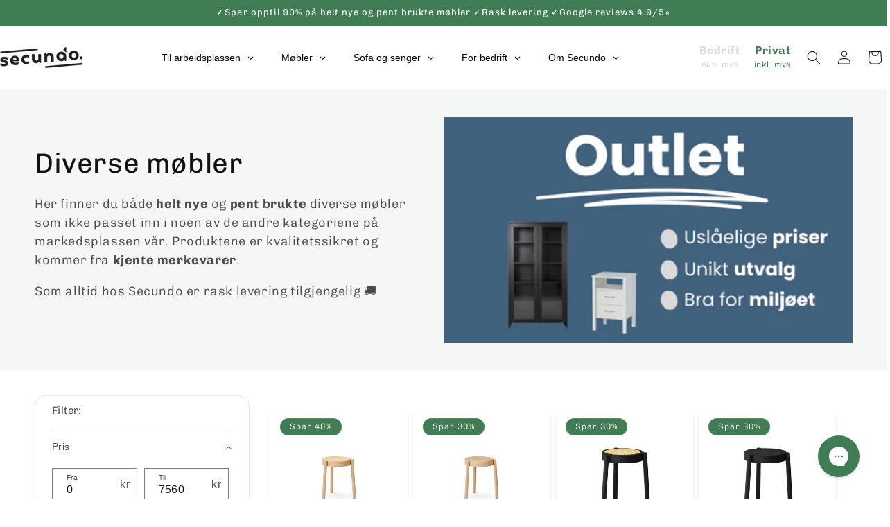

--- FILE ---
content_type: text/css
request_url: https://secundo.no/cdn/shop/t/49/assets/price-range-slider.css?v=138692437110674351881763038770
body_size: -185
content:
.field__right-text{font-size:1.6rem;right:1rem;top:50%;transform:translateY(-50%);margin-bottom:0;pointer-events:none;position:absolute;transition:top var(--duration-short) ease,font-size var(--duration-short) ease;color:rgba(var(--color-foreground),.75);letter-spacing:.1rem;line-height:1.5}.price-slider{position:relative;margin-top:1.5rem;margin-bottom:.75rem;height:6px;background:rgb(var(--color-border));border-radius:2px;z-index:2}.mobile-price-slider{margin-left:2rem;margin-right:2rem}price-range.facets__price{display:flex;flex-direction:row}.noUi-connect{background:rgb(var(--color-button))}.noUi-handle{width:18px!important;height:18px!important;border-radius:50%;background:rgb(var(--color-button));border:2px solid rgb(var(--color-background));box-shadow:0 2px 6px #00000026;cursor:pointer;transition:transform .2s ease;z-index:3}.noUi-handle:hover{transform:scale(1.1)}.noUi-handle:before,.noUi-handle:after{display:none}.noUi-horizontal .noUi-handle{right:-10px!important;top:-8px!important}@media (max-width: 768px){.noUi-handle{width:22px!important;height:22px!important}}
/*# sourceMappingURL=/cdn/shop/t/49/assets/price-range-slider.css.map?v=138692437110674351881763038770 */


--- FILE ---
content_type: text/css
request_url: https://secundo.no/cdn/shop/t/49/assets/measurement-slider.css?v=84608727570558296371763038764
body_size: -573
content:
@media (max-width: 768px){.slider-dot{width:7px;height:7px;top:0}}@media (prefers-color-scheme: dark){.slider-dot{background:#fff6}.slider-dot:hover{background:#ffffffb3}}.slider-dot[title]{cursor:help}.price-slider .noUi-base,.price-slider .noUi-connects{z-index:2}@media (max-width: 749px){.mobile-facets__details .facets__price{padding:0 16px}.mobile-facets__details .price-slider{margin:16px 16px 0}}
/*# sourceMappingURL=/cdn/shop/t/49/assets/measurement-slider.css.map?v=84608727570558296371763038764 */


--- FILE ---
content_type: text/javascript
request_url: https://secundo.no/cdn/shop/t/49/assets/facets.js?v=174377550454163446931763038761
body_size: 3292
content:
class FacetFiltersForm extends HTMLElement{constructor(){super(),this.onActiveFilterClick=this.onActiveFilterClick.bind(this),this.debouncedOnSubmit=debounce(event=>{this.onSubmitHandler(event)},500),this.querySelector("form").addEventListener("input",this.debouncedOnSubmit.bind(this));const facetWrapper=this.querySelector("#FacetsWrapperDesktop");facetWrapper&&facetWrapper.addEventListener("keyup",onKeyUpEscape)}static setListeners(){const onHistoryChange=event=>{const searchParams=event.state?event.state.searchParams:FacetFiltersForm.searchParamsInitial;searchParams!==FacetFiltersForm.searchParamsPrev&&FacetFiltersForm.renderPage(searchParams,null,!1)};window.addEventListener("popstate",onHistoryChange)}static toggleActiveFacets(disable=!0){document.querySelectorAll(".js-facet-remove").forEach(element=>{element.classList.toggle("disabled",disable)})}static renderPage(searchParams,event,updateURLHash=!0){FacetFiltersForm.searchParamsPrev=searchParams;const sections=FacetFiltersForm.getSections(),countContainer=document.getElementById("ProductCount"),countContainerDesktop=document.getElementById("ProductCountDesktop");document.querySelectorAll(".facets-container .loading__spinner, facet-filters-form .loading__spinner").forEach(spinner=>spinner.classList.remove("hidden")),document.getElementById("ProductGridContainer").querySelector(".collection").classList.add("loading"),countContainer&&countContainer.classList.add("loading"),countContainerDesktop&&countContainerDesktop.classList.add("loading"),sections.forEach(section=>{const url=`${window.location.pathname}?section_id=${section.section}&${searchParams}`,filterDataUrl=element=>element.url===url;FacetFiltersForm.filterData.some(filterDataUrl)?FacetFiltersForm.renderSectionFromCache(filterDataUrl,event):FacetFiltersForm.renderSectionFromFetch(url,event)}),updateURLHash&&FacetFiltersForm.updateURLHash(searchParams)}static renderSectionFromFetch(url,event){fetch(url).then(response=>response.text()).then(responseText=>{const html=responseText;FacetFiltersForm.filterData=[...FacetFiltersForm.filterData,{html,url}],FacetFiltersForm.renderFilters(html,event),FacetFiltersForm.renderProductGridContainer(html),FacetFiltersForm.renderProductCount(html),typeof initializeScrollAnimationTrigger=="function"&&initializeScrollAnimationTrigger(html.innerHTML)})}static renderSectionFromCache(filterDataUrl,event){const html=FacetFiltersForm.filterData.find(filterDataUrl).html;FacetFiltersForm.renderFilters(html,event),FacetFiltersForm.renderProductGridContainer(html),FacetFiltersForm.renderProductCount(html),typeof initializeScrollAnimationTrigger=="function"&&initializeScrollAnimationTrigger(html.innerHTML)}static renderProductGridContainer(html){document.getElementById("ProductGridContainer").innerHTML=new DOMParser().parseFromString(html,"text/html").getElementById("ProductGridContainer").innerHTML,document.getElementById("ProductGridContainer").querySelectorAll(".scroll-trigger").forEach(element=>{element.classList.add("scroll-trigger--cancel")})}static renderProductCount(html){const count=new DOMParser().parseFromString(html,"text/html").getElementById("ProductCount").innerHTML,container=document.getElementById("ProductCount"),containerDesktop=document.getElementById("ProductCountDesktop");container.innerHTML=count,container.classList.remove("loading"),containerDesktop&&(containerDesktop.innerHTML=count,containerDesktop.classList.remove("loading")),document.querySelectorAll(".facets-container .loading__spinner, facet-filters-form .loading__spinner").forEach(spinner=>spinner.classList.add("hidden"))}static renderFilters(html,event){const parsedHTML=new DOMParser().parseFromString(html,"text/html"),facetDetailsElements=parsedHTML.querySelectorAll("#FacetFiltersForm .js-filter, #FacetFiltersFormMobile .js-filter, #FacetFiltersPillsForm .js-filter"),matchesIndex=element=>{const jsFilter=event?event.target.closest(".js-filter"):void 0;return jsFilter?element.dataset.index===jsFilter.dataset.index:!1},facetsToRender=Array.from(facetDetailsElements).filter(element=>!matchesIndex(element)),countsToRender=Array.from(facetDetailsElements).find(matchesIndex);if(facetsToRender.forEach(element=>{document.querySelector(`.js-filter[data-index="${element.dataset.index}"]`).innerHTML=element.innerHTML}),FacetFiltersForm.renderActiveFacets(parsedHTML),FacetFiltersForm.renderAdditionalElements(parsedHTML),countsToRender){const closestJSFilterID=event.target.closest(".js-filter").id;if(closestJSFilterID){FacetFiltersForm.renderCounts(countsToRender,event.target.closest(".js-filter")),FacetFiltersForm.renderMobileCounts(countsToRender,document.getElementById(closestJSFilterID));const newElementSelector=document.getElementById(closestJSFilterID).classList.contains("mobile-facets__details")?`#${closestJSFilterID} .mobile-facets__close-button`:`#${closestJSFilterID} .facets__summary`,newElementToActivate=document.querySelector(newElementSelector);newElementToActivate&&newElementToActivate.focus()}}}static renderActiveFacets(html){[".active-facets-mobile",".active-facets-desktop"].forEach(selector=>{const activeFacetsElement=html.querySelector(selector);activeFacetsElement&&(document.querySelector(selector).innerHTML=activeFacetsElement.innerHTML)}),FacetFiltersForm.toggleActiveFacets(!1)}static renderAdditionalElements(html){[".mobile-facets__open",".mobile-facets__count",".sorting"].forEach(selector=>{html.querySelector(selector)&&(document.querySelector(selector).innerHTML=html.querySelector(selector).innerHTML)}),document.getElementById("FacetFiltersFormMobile").closest("menu-drawer").bindEvents()}static renderCounts(source,target){const targetSummary=target.querySelector(".facets__summary"),sourceSummary=source.querySelector(".facets__summary");sourceSummary&&targetSummary&&(targetSummary.outerHTML=sourceSummary.outerHTML);const targetHeaderElement=target.querySelector(".facets__header"),sourceHeaderElement=source.querySelector(".facets__header");sourceHeaderElement&&targetHeaderElement&&(targetHeaderElement.outerHTML=sourceHeaderElement.outerHTML);const targetWrapElement=target.querySelector(".facets-wrap"),sourceWrapElement=source.querySelector(".facets-wrap");sourceWrapElement&&targetWrapElement&&(target.querySelector("show-more-button .label-show-more.hidden")&&sourceWrapElement.querySelectorAll(".facets__item.hidden").forEach(hiddenItem=>hiddenItem.classList.replace("hidden","show-more-item")),targetWrapElement.outerHTML=sourceWrapElement.outerHTML)}static renderMobileCounts(source,target){const targetFacetsList=target.querySelector(".mobile-facets__list"),sourceFacetsList=source.querySelector(".mobile-facets__list");sourceFacetsList&&targetFacetsList&&(targetFacetsList.outerHTML=sourceFacetsList.outerHTML)}static updateURLHash(searchParams){history.pushState({searchParams},"",`${window.location.pathname}${searchParams&&"?".concat(searchParams)}`)}static getSections(){return[{section:document.getElementById("product-grid").dataset.id}]}createSearchParams(form){const formData=new FormData(form);return new URLSearchParams(formData).toString()}onSubmitForm(searchParams,event){FacetFiltersForm.renderPage(searchParams,event)}onSubmitHandler(event){event.preventDefault();const sortFilterForms=document.querySelectorAll("facet-filters-form form");if(event.srcElement.className=="mobile-facets__checkbox"){const searchParams=this.createSearchParams(event.target.closest("form"));this.onSubmitForm(searchParams,event)}else{const forms=[],isMobile=event.target.closest("form").id==="FacetFiltersFormMobile";sortFilterForms.forEach(form=>{isMobile?form.id==="FacetFiltersFormMobile"&&forms.push(this.createSearchParams(form)):(form.id==="FacetSortForm"||form.id==="FacetFiltersForm"||form.id==="FacetSortDrawerForm")&&(document.querySelectorAll(".no-js-list").forEach(el=>el.remove()),forms.push(this.createSearchParams(form)))}),this.onSubmitForm(forms.join("&"),event)}}onActiveFilterClick(event){event.preventDefault(),FacetFiltersForm.toggleActiveFacets();const url=event.currentTarget.href.indexOf("?")==-1?"":event.currentTarget.href.slice(event.currentTarget.href.indexOf("?")+1);FacetFiltersForm.renderPage(url)}}FacetFiltersForm.filterData=[],FacetFiltersForm.searchParamsInitial=window.location.search.slice(1),FacetFiltersForm.searchParamsPrev=window.location.search.slice(1),customElements.define("facet-filters-form",FacetFiltersForm),FacetFiltersForm.setListeners();class PriceRange extends HTMLElement{constructor(){super(),this.querySelectorAll("input").forEach(element=>element.addEventListener("change",this.onRangeChange.bind(this))),this.setMinAndMaxValues()}onRangeChange(event){this.adjustToValidValues(event.currentTarget),this.setMinAndMaxValues()}setMinAndMaxValues(){const inputs=this.querySelectorAll("input"),minInput=inputs[0],maxInput=inputs[1];maxInput.value&&minInput.setAttribute("max",maxInput.value),minInput.value&&maxInput.setAttribute("min",minInput.value),minInput.value===""&&maxInput.setAttribute("min",0),maxInput.value===""&&minInput.setAttribute("max",maxInput.getAttribute("max"))}adjustToValidValues(input){const value=Number(input.value),min=Number(input.getAttribute("min")),max=Number(input.getAttribute("max"));value<min&&(input.value=min),value>max&&(input.value=max)}}customElements.define("price-range",PriceRange);class FacetRemove extends HTMLElement{constructor(){super();const facetLink=this.querySelector("a");facetLink.setAttribute("role","button"),facetLink.addEventListener("click",this.closeFilter.bind(this)),facetLink.addEventListener("keyup",event=>{event.preventDefault(),event.code.toUpperCase()==="SPACE"&&this.closeFilter(event)})}closeFilter(event){event.preventDefault(),(this.closest("facet-filters-form")||document.querySelector("facet-filters-form")).onActiveFilterClick(event)}}customElements.define("facet-remove",FacetRemove);class IntegerRange extends HTMLElement{constructor(){super(),this.filterParam=this.dataset.filterParam,this.unit=this.dataset.unit||"",this.checkboxes=[],this.init()}connectedCallback(){document.readyState==="loading"?document.addEventListener("DOMContentLoaded",()=>this.init()):this.init()}init(){if(!this.filterParam){console.error("\u274C Missing data-filter-param on integer-range");return}if(this.fromInput=this.querySelector(".integer-from"),this.toInput=this.querySelector(".integer-to"),!this.fromInput||!this.toInput){console.error("\u274C Missing .integer-from or .integer-to inputs");return}this.findCheckboxes(),this.restoreUserInput(),this.setupEventListeners(),this.updateStatusMessage()}createStatusElement(){this.querySelector(".integer-range-status")||(this.statusElement=document.createElement("div"),this.statusElement.className="integer-range-status",this.statusElement.style.cssText=`
      margin-top: 8px;
      padding: 8px 12px;
      background: #f9f9f9;
      border: 1px solid #e0e0e0;
      border-radius: 4px;
      font-size: 12px;
      color: #666;
      text-align: center;
      line-height: 1.3;
      min-height: 18px;
      display: flex;
      align-items: center;
      justify-content: center;
    `,this.appendChild(this.statusElement))}updateStatusMessage(){const activeCheckboxes=this.checkboxes.filter(cb=>cb.checked),userFrom=parseInt(this.fromInput.value.trim()),userTo=parseInt(this.toInput.value.trim());let shouldShowStatus=!1,message="",backgroundColor="#f9f9f9",textColor="#666",borderColor="#e0e0e0";userFrom&&userTo&&userFrom>userTo?(shouldShowStatus=!0,message="Ugyldig intervall (pr\xF8v et bredere s\xF8k)",backgroundColor="#f8d7da",textColor="#721c24",borderColor="#f1b0b8"):userFrom&&userTo&&activeCheckboxes.length>0&&(activeCheckboxes.map(cb=>parseInt(cb.value)).some(v=>v>=userFrom&&v<=userTo)||(shouldShowStatus=!0,message="Ingen produkter i intervallet - pr\xF8v et bredere s\xF8k",backgroundColor="#fff3cd",textColor="#856404",borderColor="#ffc107")),shouldShowStatus?(this.createStatusElement(),this.statusElement.textContent=message,this.statusElement.style.backgroundColor=backgroundColor,this.statusElement.style.color=textColor,this.statusElement.style.borderColor=borderColor,this.statusElement.style.display="flex"):this.statusElement&&(this.statusElement.style.display="none")}restoreUserInput(){const urlParams=new URLSearchParams(window.location.search),min=urlParams.get(`integer-range-${this.filterParam}-min`);min?this.fromInput.value=min:this.filterParam.includes("total-quantity")&&(this.fromInput.value=1);const max=urlParams.get(`integer-range-${this.filterParam}-max`);max&&(this.toInput.value=max)}findCheckboxes(){const allCheckboxes=Array.from(document.querySelectorAll(`input[name="${this.filterParam}"]:not([disabled])`));this.checkboxes=allCheckboxes}setupEventListeners(){if(!this.listenersSetup&&(this.listenersSetup=!0,this.fromInput.addEventListener("input",e=>{e.stopPropagation();const value=e.target.value;this.debounceTimer&&clearTimeout(this.debounceTimer),this.debounceTimer=setTimeout(()=>{this.processFilter()},1e3)}),this.toInput.addEventListener("input",e=>{e.stopPropagation();const value=e.target.value;this.debounceTimer&&clearTimeout(this.debounceTimer),this.debounceTimer=setTimeout(()=>{this.processFilter()},1500)}),[this.fromInput,this.toInput].forEach(input=>{input.addEventListener("keydown",e=>{e.key==="Enter"&&(e.preventDefault(),e.stopPropagation(),this.clearTimerAndProcess())})}),this.filterParam.includes("total-quantity"))){const minusBtn=this.querySelector(".qty-minus"),plusBtn=this.querySelector(".qty-plus");minusBtn&&(this.minusHandler=e=>{this.adjustQuantity(-1)},minusBtn.addEventListener("click",this.minusHandler)),plusBtn&&(this.plusHandler=e=>{this.adjustQuantity(1)},plusBtn.addEventListener("click",this.plusHandler))}}adjustQuantity(change){const min=parseInt(this.fromInput.min)||0,max=parseInt(this.fromInput.max)||999,current=parseInt(this.fromInput.value)||min,newValue=Math.max(min,Math.min(max,current+change));this.fromInput.value=newValue,this.fromInput.dispatchEvent(new Event("input",{bubbles:!1}))}clearTimerAndProcess(){this.debounceTimer&&(clearTimeout(this.debounceTimer),this.debounceTimer=null),this.processFilter()}processFilter(){const fromVal=this.fromInput.value.trim(),toVal=this.toInput.value.trim();if(fromVal===""&&toVal!==""||fromVal!==""&&toVal==="")return;if(fromVal===""&&toVal===""){this.resetToDefault();return}const fromValue=parseInt(fromVal),toValue=parseInt(toVal);if(isNaN(fromValue)||isNaN(toValue))return;const potentialMatches=this.checkForMatches(fromValue,toValue);this.updateCheckboxes(fromValue,toValue)}checkForMatches(minValue,maxValue){const matches=[];return this.checkboxes.forEach(checkbox=>{const checkboxValue=parseInt(checkbox.value);checkboxValue>=minValue&&checkboxValue<=maxValue&&matches.push(checkboxValue)}),matches}resetToDefault(){let hasChanges=!1;this.checkboxes.forEach(checkbox=>{checkbox.checked&&(hasChanges=!0,checkbox.checked=!1)}),hasChanges&&this.submitForm(),this.updateStatusMessage()}submitForm(){const facetForm=this.closest("form");if(!facetForm){console.error("Could not find facet form");return}const facetFiltersForm=facetForm.closest("facet-filters-form");if(facetFiltersForm&&facetFiltersForm.onSubmitHandler){const fakeEvent={preventDefault:()=>{},target:facetForm,srcElement:{className:""}};facetFiltersForm.onSubmitHandler(fakeEvent)}else facetForm.submit()}updateCheckboxes(minValue,maxValue){let hasChanges=!1;this.checkboxes.forEach(checkbox=>{const checkboxValue=parseInt(checkbox.value),shouldBeChecked=checkboxValue>=minValue&&checkboxValue<=maxValue;checkbox.checked!==shouldBeChecked&&(hasChanges=!0),checkbox.checked=shouldBeChecked}),this.updateStatusMessage(),hasChanges?setTimeout(()=>{this.submitShopifyForm()},100):console.log(" No changes detected - skipping form submission")}submitShopifyForm(){const facetForm=this.closest("form");if(!facetForm){console.error(" Could not find facet form");return}const facetFiltersForm=facetForm.closest("facet-filters-form");if(facetFiltersForm)if(facetFiltersForm.onSubmitHandler){const fakeEvent={preventDefault:()=>{},stopPropagation:()=>{},target:facetForm,srcElement:{className:""}};facetFiltersForm.onSubmitHandler(fakeEvent)}else this.directFormSubmit(facetForm);else console.log(" facet-filters-form not found - trying direct submit"),this.directFormSubmit(facetForm)}directFormSubmit(form){const formData=new FormData(form),searchParams=new URLSearchParams(formData),newURL=`${window.location.pathname}?${searchParams.toString()}`;window.location.href=newURL}getFilterDisplayName(){return this.filterParam.includes("width")?"Bredde":this.filterParam.includes("height")?"H\xF8yde":this.filterParam.includes("depth")?"Dybde":this.filterParam.includes("total-quantity")?"Antall":"verdi"}}customElements.define("integer-range",IntegerRange);
//# sourceMappingURL=/cdn/shop/t/49/assets/facets.js.map?v=174377550454163446931763038761


--- FILE ---
content_type: image/svg+xml
request_url: https://secundo.no/cdn/shop/files/Spisebord.svg?v=1706888851&width=1500
body_size: 29699
content:
<svg xmlns="http://www.w3.org/2000/svg" xmlns:xlink="http://www.w3.org/1999/xlink" width="600" zoomAndPan="magnify" viewBox="0 0 450 449.999984" height="600" preserveAspectRatio="xMidYMid meet" version="1.0"><defs><image x="0" y="0" width="750" xlink:href="[data-uri]" id="312fb6a0b5" height="750" preserveAspectRatio="xMidYMid meet"/></defs><rect x="-45" width="540" fill="#ffffff" y="-44.999998" height="539.99998" fill-opacity="1"/><rect x="-45" width="540" fill="#ffffff" y="-44.999998" height="539.99998" fill-opacity="1"/><g transform="matrix(0.635, 0, 0, 0.635, -13.009751, -13.009751)"><image x="0" y="0" width="750" xlink:href="[data-uri]" height="750" preserveAspectRatio="xMidYMid meet"/></g></svg>

--- FILE ---
content_type: text/javascript
request_url: https://secundo.no/cdn/shop/t/49/assets/measurement-slider.js?v=127090817772120576111763038765
body_size: 318
content:
document.addEventListener("DOMContentLoaded",function(){setTimeout(initMeasurementSliders,500);let isInitializing=!1;new MutationObserver(mutations=>{for(const mutation of mutations)mutation.type==="childList"&&document.querySelectorAll("integer-range:not([data-slider-initialized]) div.price-slider.desktop").length>0&&!isInitializing&&(isInitializing=!0,setTimeout(()=>{initMeasurementSliders(),isInitializing=!1},300))}).observe(document.body,{childList:!0,subtree:!0})});function initMeasurementSliders(){document.querySelectorAll("integer-range:not([data-slider-initialized])").forEach(function(container,index){const context=container.closest(".mobile-facets__details")!==null?"Mobile":"Desktop",minInput=container.querySelector("input.integer-from"),maxInput=container.querySelector(".integer-to");if(!minInput||!maxInput){console.log(` Missing inputs in ${context} measurement range ${index+1}`);return}const sliderContainer=container.querySelector("div.price-slider");if(!sliderContainer)return;let checkboxes=[];const filterParam=container.getAttribute("data-filter-param");if(container.checkboxes&&container.checkboxes.length>0?checkboxes=container.checkboxes:checkboxes=Array.from(document.querySelectorAll(`input[name="${filterParam}"]`)).filter(cb=>!cb.closest(".mobile-facets__details")&&!cb.closest(".no-js-list, .no-js")),checkboxes.length===0){console.log(` No checkboxes found for ${context} range ${index+1}`);return}const minValue=parseInt(checkboxes[0].value),maxValue=parseInt(checkboxes[checkboxes.length-1].value),currentMin=minInput.value?parseInt(minInput.value):minValue,currentMax=maxInput.value?parseInt(maxInput.value):maxValue;if(sliderContainer.noUiSlider){console.log(` Slider already exists for ${context} range ${index+1}, skipping`);return}try{noUiSlider.create(sliderContainer,{start:[currentMin,currentMax],connect:!0,step:1,range:{min:minValue,max:maxValue}}),sliderContainer.noUiSlider.on("update",function(values){const[minVal,maxVal]=values.map(v=>parseInt(v));minInput.value=minVal,maxInput.value=maxVal}),sliderContainer.noUiSlider.on("change",function(values){const[minVal,maxVal]=values.map(v=>parseInt(v));minInput.value=minVal,maxInput.value=maxVal;const pillElements=document.querySelectorAll(`[data-pill-text="${filterParam}"]`);Array.from(pillElements).forEach(pillElement=>{if(pillElement&&minVal&&maxVal){let originalString=pillElement.innerText;pillElement.textContent=originalString.replace(/(\d+)\s*cm\s*-\s*(\d+)\s*cm/,`${minVal} cm - ${maxVal} cm`)}}),triggerIntegerRangeProcessing(container,context)}),minInput.addEventListener("change",function(){const value=parseInt(this.value);isNaN(value)||sliderContainer.noUiSlider.set([value,null])}),maxInput.addEventListener("change",function(){const value=parseInt(this.value);isNaN(value)||sliderContainer.noUiSlider.set([null,value])}),container.setAttribute("data-slider-initialized","true")}catch(error){console.error(` Error creating ${context} slider for range ${index+1}:`,error)}})}function triggerIntegerRangeProcessing(container,context="Unknown"){try{if(container.clearTimerAndProcess&&typeof container.clearTimerAndProcess=="function"){container.clearTimerAndProcess();return}if(container.processFilter&&typeof container.processFilter=="function"){container.processFilter();return}const fromInput=container.querySelector(".integer-from"),toInput=container.querySelector(".integer-to");fromInput&&toInput&&(fromInput.dispatchEvent(new Event("blur",{bubbles:!0})),toInput.dispatchEvent(new Event("blur",{bubbles:!0})))}catch(error){console.error(` ${context} - Processing error:`,error)}}
//# sourceMappingURL=/cdn/shop/t/49/assets/measurement-slider.js.map?v=127090817772120576111763038765


--- FILE ---
content_type: image/svg+xml
request_url: https://secundo.no/cdn/shop/files/Spisestol.svg?v=1706888824&width=1500
body_size: 23135
content:
<svg xmlns="http://www.w3.org/2000/svg" xmlns:xlink="http://www.w3.org/1999/xlink" width="600" zoomAndPan="magnify" viewBox="0 0 450 449.999984" height="600" preserveAspectRatio="xMidYMid meet" version="1.0"><defs><clipPath id="6dec14ce8f"><path d="M 0 54.078125 L 450 54.078125 L 450 396 L 0 396 Z M 0 54.078125 " clip-rule="nonzero"/></clipPath><image x="0" y="0" width="750" xlink:href="[data-uri]" id="cca0d84b26" height="375" preserveAspectRatio="xMidYMid meet"/></defs><rect x="-45" width="540" fill="#ffffff" y="-44.999998" height="539.99998" fill-opacity="1"/><rect x="-45" width="540" fill="#ffffff" y="-44.999998" height="539.99998" fill-opacity="1"/><g clip-path="url(#6dec14ce8f)"><g transform="matrix(0.912, 0, 0, 0.912, -116.840395, 54.079801)"><image x="0" y="0" width="750" xlink:href="[data-uri]" height="375" preserveAspectRatio="xMidYMid meet"/></g></g></svg>